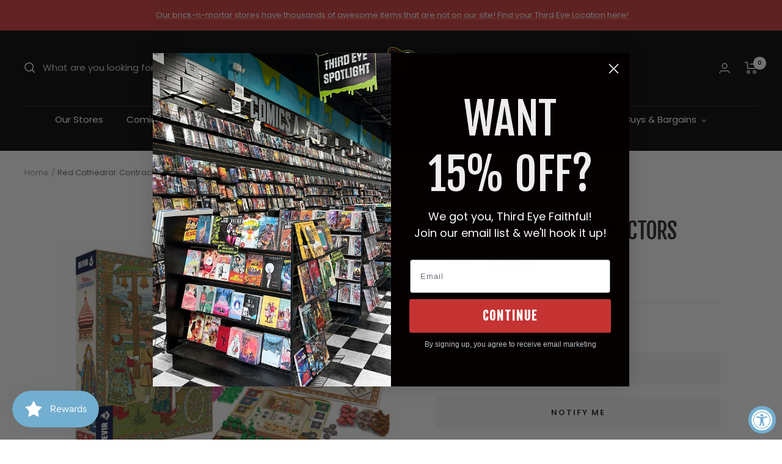

--- FILE ---
content_type: text/html; charset=utf-8
request_url: https://shop.thirdeyecomics.com/apps/reviews/products?url=https:/shop.thirdeyecomics.com/products/red-cathedral-contractors
body_size: 332
content:
 [ { "@context": "http://schema.org",  "@type": "Product",  "@id": "https://shop.thirdeyecomics.com/products/red-cathedral-contractors#product_sp_schemaplus", "mainEntityOfPage": { "@type": "WebPage", "@id": "https://shop.thirdeyecomics.com/products/red-cathedral-contractors#webpage_sp_schemaplus", "sdDatePublished": "2026-01-21T03:51-0500", "sdPublisher": { "@context": "http://schema.org", "@type": "Organization", "@id": "https://schemaplus.io", "name": "SchemaPlus App" } }, "additionalProperty": [    { "@type": "PropertyValue", "name" : "Tags", "value": [  "New This Month: False",  "Released: True",  "Sale: Yes",  "TypeChanged"  ] }   ,{"@type": "PropertyValue", "name" : "Title", "value": [  "Default Title"  ] }   ],     "brand": { "@type": "Brand", "name": "Devir Americas",  "url": "https://shop.thirdeyecomics.com/collections/vendors?q=Devir%20Americas"  },  "category":"Board Games \u003e Large Box Games", "color": "", "depth":"", "height":"", "itemCondition":"http://schema.org/NewCondition", "logo":"", "manufacturer":"", "material": "", "model":"",  "offers": { "@type": "Offer", "@id": "7865791906044",   "availability": "http://schema.org/OutOfStock",    "inventoryLevel": { "@type": "QuantitativeValue", "value": "0" },    "price" : 30.0, "priceSpecification": [ { "@type": "UnitPriceSpecification", "price": 30.0, "priceCurrency": "USD" }  ],      "priceCurrency": "USD", "description": "USD-3000-$30.00-$30.00 USD-30.00", "priceValidUntil": "2030-12-21",    "shippingDetails": [  { "@type": "OfferShippingDetails", "shippingRate": { "@type": "MonetaryAmount",    "currency": "USD" }, "shippingDestination": { "@type": "DefinedRegion", "addressCountry": [  ] }, "deliveryTime": { "@type": "ShippingDeliveryTime", "handlingTime": { "@type": "QuantitativeValue", "minValue": "", "maxValue": "", "unitCode": "DAY" }, "transitTime": { "@type": "QuantitativeValue", "minValue": "", "maxValue": "", "unitCode": "DAY" } }  }  ],   "seller": { "@type": "Organization", "name": "Third Eye Comics", "@id": "https://shop.thirdeyecomics.com#organization_sp_schemaplus" } },     "productID":"7865791906044",  "productionDate":"", "purchaseDate":"", "releaseDate":"",  "review": "",   "sku": "DVR DEVREDCATCONT",   "gtin13": "8436589626751", "mpn": "8436589626751",  "weight": { "@type": "QuantitativeValue", "unitCode": "LBR", "value": "28.6" }, "width":"",    "description": "Red Cathedral: Contractors",  "image": [      "https:\/\/shop.thirdeyecomics.com\/cdn\/shop\/products\/devir-americas-tabletop-games-large-box-games-red-cathedral-contractors-8436589626751-dvr-devredcatcont-38298241401084.jpg?v=1762357494\u0026width=600"      ], "name": "Red Cathedral: Contractors", "url": "https://shop.thirdeyecomics.com/products/red-cathedral-contractors" }      ,{ "@context": "http://schema.org", "@type": "BreadcrumbList", "name": "Third Eye Comics Breadcrumbs Schema by SchemaPlus", "itemListElement": [  { "@type": "ListItem", "position": 1, "item": { "@id": "https://shop.thirdeyecomics.com/collections", "name": "Products" } }, { "@type": "ListItem", "position": 2, "item": { "@id": "https://shop.thirdeyecomics.com/collections/all-except-wed-warrior", "name": "ALL EXCEPT WED WARRIOR" } },  { "@type": "ListItem", "position": 3, "item": { "@id": "https://shop.thirdeyecomics.com/products/red-cathedral-contractors#breadcrumb_sp_schemaplus", "name": "Red Cathedral: Contractors" } } ] }  ]

--- FILE ---
content_type: text/javascript; charset=utf-8
request_url: https://shop.thirdeyecomics.com/products/red-cathedral-contractors.js
body_size: 388
content:
{"id":7865791906044,"title":"Red Cathedral: Contractors","handle":"red-cathedral-contractors","description":"","published_at":"2023-06-08T13:32:02-04:00","created_at":"2022-09-19T09:39:52-04:00","vendor":"Devir Americas","type":"Board Games \u003e Large Box Games","tags":["New This Month: False","Released: True","Sale: Yes","TypeChanged"],"price":3000,"price_min":3000,"price_max":3000,"available":false,"price_varies":false,"compare_at_price":null,"compare_at_price_min":0,"compare_at_price_max":0,"compare_at_price_varies":false,"variants":[{"id":43747418964220,"title":"Default Title","option1":"Default Title","option2":null,"option3":null,"sku":"DVR DEVREDCATCONT","requires_shipping":true,"taxable":true,"featured_image":null,"available":false,"name":"Red Cathedral: Contractors","public_title":null,"options":["Default Title"],"price":3000,"weight":811,"compare_at_price":null,"inventory_management":"shopify","barcode":"8436589626751","quantity_rule":{"min":1,"max":null,"increment":1},"quantity_price_breaks":[],"requires_selling_plan":false,"selling_plan_allocations":[]}],"images":["\/\/cdn.shopify.com\/s\/files\/1\/0625\/4975\/4108\/products\/devir-americas-tabletop-games-large-box-games-red-cathedral-contractors-8436589626751-dvr-devredcatcont-38298241401084.jpg?v=1762357494"],"featured_image":"\/\/cdn.shopify.com\/s\/files\/1\/0625\/4975\/4108\/products\/devir-americas-tabletop-games-large-box-games-red-cathedral-contractors-8436589626751-dvr-devredcatcont-38298241401084.jpg?v=1762357494","options":[{"name":"Title","position":1,"values":["Default Title"]}],"url":"\/products\/red-cathedral-contractors","media":[{"alt":"Devir Americas Board Games \u003e Large Box Games Red Cathedral: Contractors 8436589626751 DVR DEVREDCATCONT","id":30873128993020,"position":1,"preview_image":{"aspect_ratio":1.0,"height":900,"width":900,"src":"https:\/\/cdn.shopify.com\/s\/files\/1\/0625\/4975\/4108\/products\/devir-americas-tabletop-games-large-box-games-red-cathedral-contractors-8436589626751-dvr-devredcatcont-38298241401084.jpg?v=1762357494"},"aspect_ratio":1.0,"height":900,"media_type":"image","src":"https:\/\/cdn.shopify.com\/s\/files\/1\/0625\/4975\/4108\/products\/devir-americas-tabletop-games-large-box-games-red-cathedral-contractors-8436589626751-dvr-devredcatcont-38298241401084.jpg?v=1762357494","width":900}],"requires_selling_plan":false,"selling_plan_groups":[]}